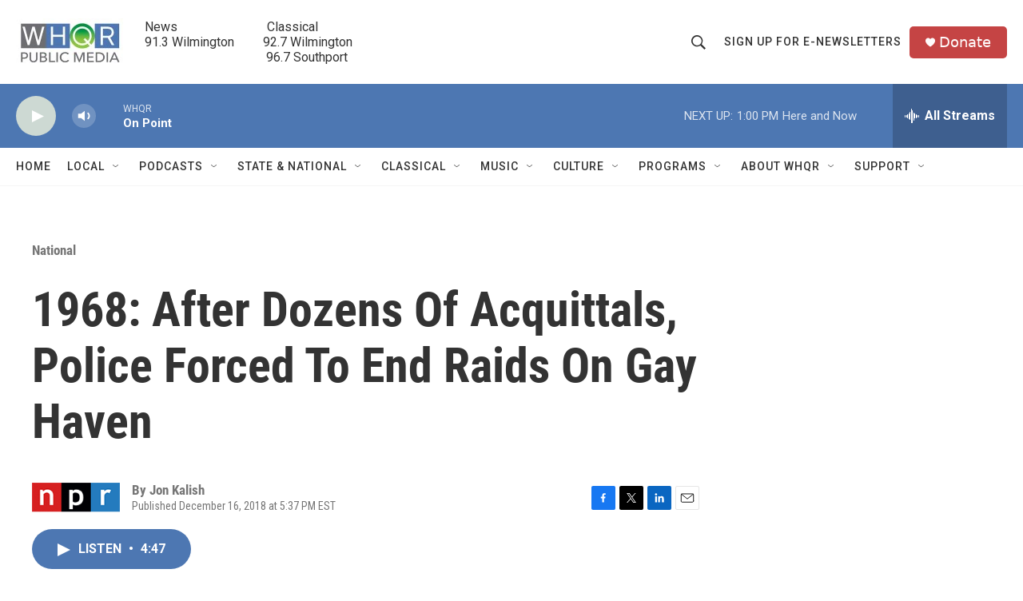

--- FILE ---
content_type: text/html; charset=utf-8
request_url: https://www.google.com/recaptcha/api2/aframe
body_size: 269
content:
<!DOCTYPE HTML><html><head><meta http-equiv="content-type" content="text/html; charset=UTF-8"></head><body><script nonce="Cv4YYK-wReMki11OGjW2Vg">/** Anti-fraud and anti-abuse applications only. See google.com/recaptcha */ try{var clients={'sodar':'https://pagead2.googlesyndication.com/pagead/sodar?'};window.addEventListener("message",function(a){try{if(a.source===window.parent){var b=JSON.parse(a.data);var c=clients[b['id']];if(c){var d=document.createElement('img');d.src=c+b['params']+'&rc='+(localStorage.getItem("rc::a")?sessionStorage.getItem("rc::b"):"");window.document.body.appendChild(d);sessionStorage.setItem("rc::e",parseInt(sessionStorage.getItem("rc::e")||0)+1);localStorage.setItem("rc::h",'1768843706275');}}}catch(b){}});window.parent.postMessage("_grecaptcha_ready", "*");}catch(b){}</script></body></html>